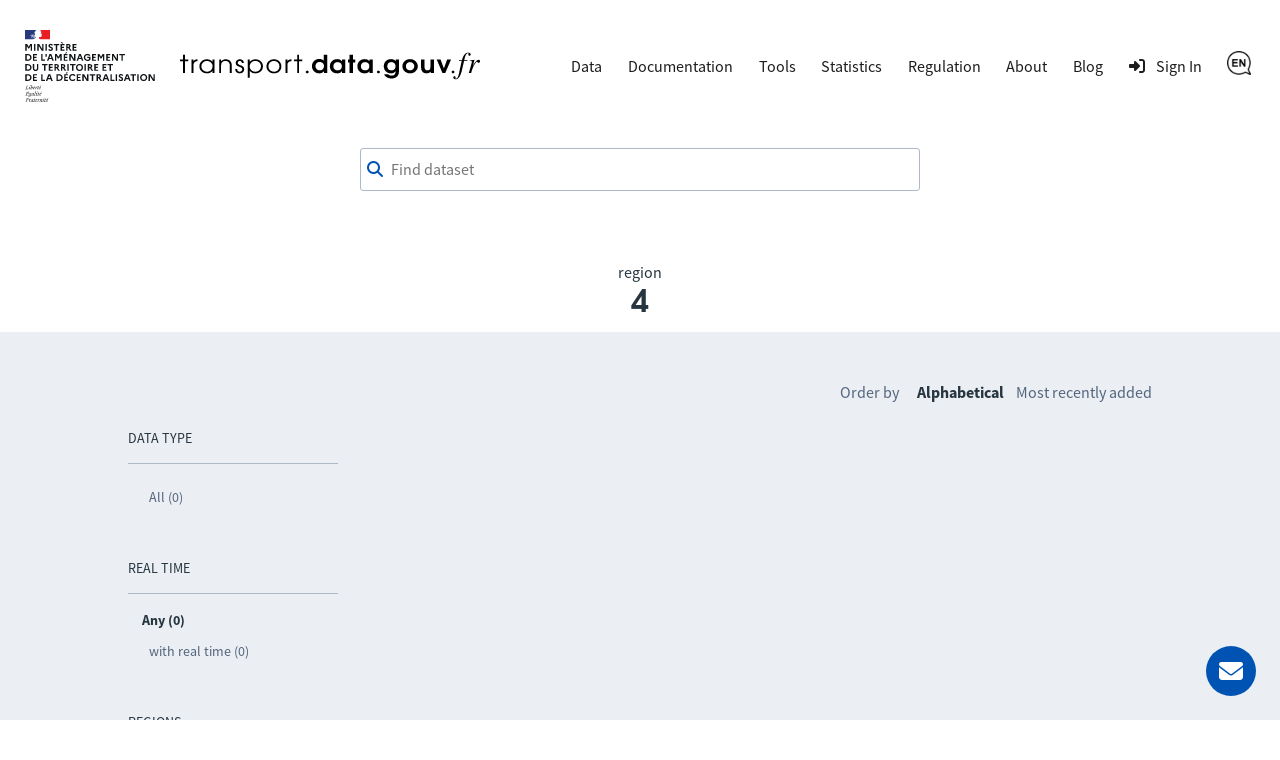

--- FILE ---
content_type: text/html; charset=utf-8
request_url: https://transport.data.gouv.fr/datasets?locale=en&order_by=alpha&page=33&region=4&type=bike-parking
body_size: 4020
content:
<!DOCTYPE html>
<html lang="en">
  <head>
    <meta charset="utf-8">
    <meta http-equiv="X-UA-Compatible" content="IE=edge">
    <meta name="viewport" content="width=device-width, initial-scale=1">
    <meta name="author" content="Ministère de l’Aménagement du Territoire et de la Décentralisation">
    <meta name="csrf" content="egw8GRA2PAAGBmdiai8yaAEoHikpCzkE2JSCZNwJeV_7SVw7NZJNhhu4">



    <meta name="description" content="Publish, improve and reuse French public transport data">
    <title>Transport open datasets for region 4</title>

    <meta property="og:title" content="Transport open datasets for region 4">
    <meta property="og:image" content="https://transport.data.gouv.fr/images/transport-social-share-65fc4c760aa8fe71c7ae5e5bcd370981.png?vsn=d">
    <meta property="og:type" content="website">
    <meta property="og:description" content="Publish, improve and reuse French public transport data">
    <meta property="og:locale" content="en">

    <meta name="twitter:card" content="summary">
    <meta property="twitter:title" content="Transport open datasets for region 4">
    <meta property="twitter:image" content="https://transport.data.gouv.fr/images/transport-social-share-65fc4c760aa8fe71c7ae5e5bcd370981.png?vsn=d">
    <meta property="twitter:description" content="Publish, improve and reuse French public transport data">

    <link rel="stylesheet" media="all" href="/css/app-9a7cc054cd1cbf1a625b06959322e2be.css?vsn=d">
    <link rel="alternate" type="application/atom+xml" href="https://transport.data.gouv.fr/atom.xml" title="Resources feed">
    <link type="text/plain" rel="author" href="https://transport.data.gouv.fr/humans.txt">

      <!-- Polyfill for css grid-->
      <script type="text/javascript">
        if(/MSIE \d|Trident.*rv:/.test(navigator.userAgent)) {
          document.write('<script src="https://unpkg.com/@babel/polyfill@7.0.0/dist/polyfill.js"><\/script>');
          document.write('<script src="https://unpkg.com/url-polyfill@1.0.14/url-polyfill.js"><\/script>');
        }
      </script>
      <!-- Matomo -->
      <script type="text/javascript">
        var _paq = _paq || [];
        _paq.push(["setCookieDomain", "*.transport.data.gouv.fr"]);
        _paq.push(["setDomains", "*.transport.data.gouv.fr"]);
        _paq.push(["HeatmapSessionRecording::disable"]);
        _paq.push(["trackPageView"]);
        _paq.push(["enableLinkTracking"]);
        window._paq = _paq;
        (function() {
          var u="//stats.data.gouv.fr/";
          _paq.push(["setTrackerUrl", u+"matomo.php"]);
          _paq.push(["setSiteId", "58"]);
          var d=document, g=d.createElement('script'), s=d.getElementsByTagName("script")[0];
          g.type="text/javascript"; g.async=true; g.defer=true; g.src=u+"matomo.js"; s.parentNode.insertBefore(g,s);
        })();
      </script>
      <!-- End Matomo Code -->


  </head>

  <body>
    <header class="navbar">
  <div class="navbar__container">
    <a href="/" class="navbar__home">
      <img alt="transport.data.gouv.fr" class="navbar__logo-mariane" src="/images/logo-header.svg">
      <img alt="transport.data.gouv.fr" class="navbar__logo-black" src="/images/logo-black.svg">
    </a>
    <nav>
      <a href="#menu">
        <div class="nav__hamburger">
          <div></div>
          <div></div>
          <div></div>
        </div>
      </a>
      <div id="menu">
        <a id="close-menu" href="#" aria-label="Close the menu">
          <i class="fas icon--times-circle"></i>&nbsp
        </a>
        <ul class="nav__links top-nav-links">
          <li class="nav__item">
            <div class="dropdown">
              Data
              <div class="dropdown-content">
                <a href="/datasets">Datasets</a>
                <a href="/explore">Data exploration map</a>
                <a href="/explore/gtfs-stops">National GTFS stops map</a>
                <a href="/reuses">Reuses</a>
              </div>
            </div>
          </li>
          <li class="nav__item">
            <a href="https://doc.transport.data.gouv.fr">Documentation</a>
          </li>
          <li class="nav__item">
            <div class="dropdown">
              Tools
              <div class="dropdown-content">
                <a href="/validation">Check the quality of a file or a feed</a>
                <a href="/tools/gtfs_diff">Compare two GTFS files</a>
                <a href="/tools/siri-querier">SIRI query generator</a>

                <a href="https://mtes-mct.github.io/alm-docs/" target="_blank">Accèslibre Mobilités</a>
                <a href="https://status.transport.data.gouv.fr" target="_blank">Service status</a>
              </div>
            </div>
          </li>
          <li class="nav__item">
            <a href="/stats">Statistics</a>
          </li>
          <li class="nav__item">
            <div class="dropdown">
              Regulation
              <div class="dropdown-content">
                <a href="https://normes.transport.data.gouv.fr" target="_blank">Standards</a>
                <a href="https://doc.transport.data.gouv.fr/presentation-et-mode-demploi-du-pan/declaration-de-conformite" target="_blank">Declaration of conformity</a>
              </div>
            </div>
          </li>
          <li class="nav__item">
            <div class="dropdown">
              About
              <div class="dropdown-content">
                <a href="/missions">Our missions</a>
                <a href="/nouveautes">New features</a>
              </div>
            </div>
          </li>
          <li class="nav__item">
            <a href="https://blog.transport.data.gouv.fr">Blog</a>
          </li>

            <li class="nav__item">
              <a class="navigation__link navigation__link--login" href="/login/explanation?redirect_path=%2Fdatasets%3Flocale%3Den%26order_by%3Dalpha%26page%3D33%26region%3D4%26type%3Dbike-parking">
                <i class="icon icon--login" aria-hidden="true"></i>
                <span>Sign In</span>
              </a>
            </li>

          <li class="nav__item">
            <div class="dropdown">

                <img src="/images/icons/en-c7bc664b647311212564f4a4e8aa4144.png?vsn=d" alt="English" height="24">

              <div class="dropdown-content">
<a href="/datasets?locale=fr&amp;order_by=alpha&amp;page=33&amp;region=4&amp;type=bike-parking">
                  Français
</a>
<a href="/datasets?locale=en&amp;order_by=alpha&amp;page=33&amp;region=4&amp;type=bike-parking">
                  English
</a>
              </div>
            </div>
          </li>
        </ul>
      </div>
    </nav>
  </div>
</header>

    <main class="layout-main">

      <div class="container dataset-page-top">
  <div class="form__group">
<form action="/datasets" class="shortlist-form" method="get">
      <div class="searchBar">
        <div class="form__group"><div class=""><i class="fas icon--magnifier" id="magnifier"></i><input aria-label="Find dataset" autocomplete="off" id="autoComplete" name="q" placeholder="Find dataset" type="search" value=""></div></div>
        <div class="autoCompleteResultsField">
          <div id="autoCompleteResults"></div>
        </div>
      </div>
</form>
    <div class="dataset-page-title">

        region
        <h1>4</h1>

    </div>
  </div>
</div>


  <section id="datasets-results" class="section-grey">
    <div class="container">
      <div class="shortlist">
        <nav class="side-pane" role="navigation">
          <div class="pt-48">
            <ul class="side-pane__menu">
              <li class="side-pane__title">
                <h3>Data type</h3>
                <li class="side-pane__dropdown unfolded">
                  <ul class="side-pane__submenu">
                    <li>
                      <a href="https://transport.data.gouv.fr/datasets?locale=en&amp;order_by=alpha&amp;page=33&amp;region=4">All (0)</a>
                    </li>

                  </ul>
                </li>
              </li>

              <li class="side-pane__title">
                <h3>Real Time</h3>
                <li class="side-pane__dropdown unfolded">
                  <ul class="side-pane__submenu">
                    <li>
                      <span class="activefilter">Any (0)</span>
                    </li>
                    <li>
                      <a href="https://transport.data.gouv.fr/datasets?filter=has_realtime&amp;locale=en&amp;order_by=alpha&amp;page=33&amp;region=4&amp;type=bike-parking">with real time (0)</a>
                    </li>
                  </ul>
                </li>
              </li>

                <li class="side-pane__title">
                  <h3>Regions</h3>
                  <li class="side-pane__dropdown unfolded">
                    <ul class="side-pane__submenu">
                      <li>
                        <span class="activefilter">All (0)</span>
                      </li>









































                    </ul>
                  </li>
                </li>


              <li class="side-pane__title">
                <h3>Resource format</h3>
                <li class="side-pane__dropdown unfolded">
                  <ul class="side-pane__submenu">
                    <li>
                      <span class="activefilter">All (0)</span>
                    </li>

                  </ul>
                </li>
              </li>
            </ul>
          </div>
        </nav>
        <div class="main-pane transparent">

            <div class="order-by">
              <span class="order-by__title">Order by</span>
              <span class="order-by-option"><span class="activefilter">Alphabetical</span></span>
              <span class="order-by-option"><a href="https://transport.data.gouv.fr/datasets?locale=en&amp;order_by=most_recent&amp;page=33&amp;region=4&amp;type=bike-parking">Most recently added</a></span>
            </div>

            <div>
              
            </div>

        </div>
      </div>

      <div class="api-link">
        <i class="fas fa-cogs"></i>

        <a href="/swaggerui#/datasets/API.DatasetController.datasets">Get dataset list via an API</a> -
      </div>
    </div>
  </section>

<script nonce="NHb9wL7kCLTUcA">
  const contactId = null;
  const labels = {"commune":"city","dataset":"dataset","departement":"department","epci":"EPCI","feature":"feature","format":"data format","mode":"mode","offer":"transport offer","region":"region","results-description":"Or search by:","search-description":"Search $query in dataset descriptions"};
</script>
<style nonce="NHb9wL7kCLTUcA">
  #autoComplete_list li:nth-of-type(2)::before {
    content: 'Or search by:';
  }
</style>
<script src="/js/autocomplete-6bebe119746951cc9f4eb39256472c59.js?vsn=d">
</script>
    </main>

    <footer class="footer" id="footer">
  <a href="#mail_form" class="mail__button" aria-label="Ask for help">
    <i class="fas icon--envelope"></i>
    <span>Ask for help</span>
  </a>
  <div class="modal__backdrop" id="mail_form">
    <div class="footer__contact">
      <a class="footer__contact--close" href="#" aria-label="Close the form">
        <i class="fas icon--times-circle"></i>
      </a>
<form action="/send_mail" method="post"><input name="_csrf_token" type="hidden" hidden value="egw8GRA2PAAGBmdiai8yaAEoHikpCzkE2JSCZNwJeV_7SVw7NZJNhhu4">
        <h3>Contact</h3>
        <p>
          Did you read our <a href="https://doc.transport.data.gouv.fr" target="_blank">online documentation</a>? Your answer is likely there.
        </p>
<label for="email">
          Email address<div class="form__group"><input id="email" name="email" required type="email"></div>
</label>
<label class="pt-12" for="user_type">
          I am <div class="form__group"><select id="user_type" name="user_type" required><option disabled selected value="">Choose an option</option><option value="data-producer">Data producer</option><option value="data-reuser">Data reuser</option><option value="other">Other</option></select></div>
</label>
<label class="pt-12" for="question_type">
          My question is about <div class="form__group"><select id="question_type" name="question_type" required><option disabled selected value="">Choose an option</option><option value="website">The website transport.data.gouv.fr</option><option value="data-not-found">Data I can&#39;t find</option><option value="technical-support">Technical support</option><option value="legal-requirements">Legal requirements</option><option value="other">Other</option></select></div>
</label>
        <div class="form__group"><input autocomplete="off" class="form-special-field" id="name" name="name" placeholder="your name" tabindex="-1" type="text"></div>
<label class="pt-12" for="subject">
          Subject<div class="form__group"><input id="subject" name="subject" required type="text"></div>
</label>
<label class="pt-12" for="question">
          Question<div class="form__group"><textarea id="question" name="question" required>
</textarea></div>
</label>
        <div class="form__group"><button class="button" type="submit">Send email</button></div>
</form>
    </div>
  </div>
  <div class="container">
    <div class="footer__logo">
      <a class="ministere-link" href="https://www.ecologie.gouv.fr">Ministère de l’Aménagement du Territoire et de la Décentralisation</a>
      <a href="/"><img alt="transport.data.gouv.fr" src="/images/logo-footer.svg"></a>
    </div>
    <ul class="footer__links">
      <li>
        <a class="footer__link footer__link--contact" href="#mail_form">
          Contact
        </a>
      </li>
      <li>
        <a class="footer__link" target="_blank" href="https://doc.transport.data.gouv.fr/outils/outils-disponibles-sur-le-pan/api">
          API
        </a>
      </li>
      <li>
        <a class="footer__link" target="_blank" href="https://doc.transport.data.gouv.fr/le-point-d-acces-national/generalites/le-point-dacces-national">
          FAQ
        </a>
      </li>
      <li>
        <a class="footer__link" target="_blank" href="https://github.com/etalab/transport-site/">
          Source code
        </a>
      </li>
      <li>
        <a class="footer__link" href="/legal">
          Legal Information
        </a>
      </li>
      <li>
        <a class="footer__link" target="_blank" href="/budget">
          Budget
        </a>
      </li>
      <li>
        <a class="footer__link" href="/accessibilite">
          Accessibility: non-compliant
        </a>
      </li>
    </ul>
  </div>
</footer>
  </body>
  <script defer type="text/javascript" src="/js/app-791e723671dbafe0e92296693c108ba9.js?vsn=d"></script>
</html>